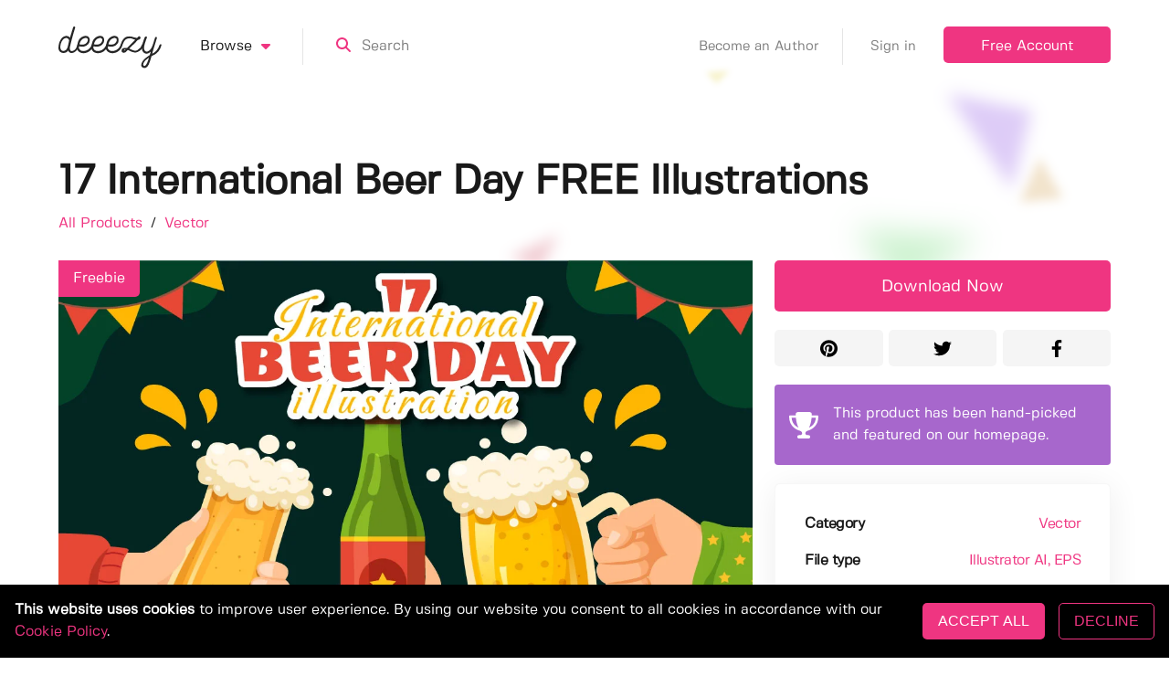

--- FILE ---
content_type: application/javascript; charset=UTF-8
request_url: https://deeezy.com/_nuxt/070cc42.js
body_size: 6094
content:
(window.webpackJsonp=window.webpackJsonp||[]).push([[29],{407:function(t,e,r){"use strict";var o=r(4),n=r(254);o({target:"String",proto:!0,forced:r(255)("link")},{link:function(t){return n(this,"a","href",t)}})},409:function(t,e,r){var content=r(418);content.__esModule&&(content=content.default),"string"==typeof content&&(content=[[t.i,content,""]]),content.locals&&(t.exports=content.locals);(0,r(59).default)("4c49004c",content,!0,{sourceMap:!1})},413:function(t,e,r){"use strict";r(24),r(23),r(47),r(48),r(38),r(10),r(28);var o=r(3),n=r(14),c=(r(39),r(66),r(407),r(33)),d=r(21);function l(t,e){var r=Object.keys(t);if(Object.getOwnPropertySymbols){var o=Object.getOwnPropertySymbols(t);e&&(o=o.filter((function(e){return Object.getOwnPropertyDescriptor(t,e).enumerable}))),r.push.apply(r,o)}return r}var h={props:{product:Object,mode:{type:String,default:"text"}},data:function(){return{isLoading:!1}},computed:function(t){for(var e=1;e<arguments.length;e++){var r=null!=arguments[e]?arguments[e]:{};e%2?l(Object(r),!0).forEach((function(e){Object(n.a)(t,e,r[e])})):Object.getOwnPropertyDescriptors?Object.defineProperties(t,Object.getOwnPropertyDescriptors(r)):l(Object(r)).forEach((function(e){Object.defineProperty(t,e,Object.getOwnPropertyDescriptor(r,e))}))}return t}({},Object(c.b)(["isAuthenticated","loggedInUser","redirect"])),methods:{download:function(t){var e=this;return Object(o.a)(regeneratorRuntime.mark((function t(){var r;return regeneratorRuntime.wrap((function(t){for(;;)switch(t.prev=t.next){case 0:if(!e.isAuthenticated||e.isLoading){t.next=8;break}return e.isLoading=!0,t.next=4,e.$axios.get("".concat(d.a.ENDPOINTS.PRODUCTS.DOWNLOAD,"/").concat(e.product.id,"?auth=").concat(e.$auth.getToken("local")));case 4:(r=t.sent).data.success?(e.$modal.show("post-download",{product:e.product,link:r.data.link,warning:r.data.warning}),e.isLoading=!1,e.$store.commit("setUserCredits",r.data.newCredits)):("download_limit"==r.data.message?e.$modal.show("download-limit"):e.$modal.show("no-plan"),e.isLoading=!1),t.next=10;break;case 8:e.$store.commit("setRedirect",e.$route.fullPath),e.$modal.show("login");case 10:case"end":return t.stop()}}),t)})))()}}},m=h,f=r(16),component=Object(f.a)(m,(function(){var t=this,e=t._self._c;return e("a",{class:{"is-loading":t.isLoading},staticStyle:{"z-index":"2"},attrs:{href:"#"},on:{click:function(e){return e.preventDefault(),t.download.apply(null,arguments)}}},[e("client-only",["icon"==t.mode?e("font-awesome-icon",{staticClass:"is-block",attrs:{icon:["fa","download"]}}):e("span",[t._v("Download Now")])],1)],1)}),[],!1,null,null,null);e.a=component.exports},414:function(t,e,r){"use strict";r(170),r(25),r(49),r(67);var o={props:{src:String,pcount:Number,list:Boolean,hires:Boolean},data:function(){return{render:"",render_webp:"",render_avif:"",render_large:"",render_large_webp:"",render_large_avif:""}},mounted:function(){this.render=this.src,this.render_webp=this.src.replace(/\.[^.]+$/,".webp"),this.render_avif=this.src.replace(/\.[^.]+$/,".avif"),this.render_large=this.src.replace("/compressed",""),this.render_large_webp=this.render_webp.replace("/compressed",""),this.render_large_avif=this.render_avif.replace("/compressed","")},watch:{src:function(t){var e=this;this.render="",setTimeout((function(){e.render=t,e.render_webp=t.replace(/\.[^.]+$/,".webp"),e.render_avif=t.replace(/\.[^.]+$/,".avif"),e.render_large=e.render.replace("/compressed",""),e.render_large_webp=e.render_webp.replace("/compressed",""),e.render_large_avif=e.render_avif.replace("/compressed","")}),10)}}},n=r(16),component=Object(n.a)(o,(function(){var t=this,e=t._self._c;return t.hires?e("picture",[e("source",{attrs:{srcset:t.render_webp,media:"(max-width: 1024px)",type:"image/webp"}}),t._v(" "),e("source",{attrs:{srcset:t.render_large_webp,media:"(min-width: 1025px)",type:"image/webp"}}),t._v(" "),e("source",{attrs:{srcset:t.render_large,media:"(min-width: 1025px)",type:"image/jpeg"}}),t._v(" "),e("img",{attrs:{src:t.render,with:"576",height:"384",loading:"lazy",fetchpriority:t.pcount>5||!t.list?"low":"high"}})]):e("picture",[e("source",{attrs:{srcset:t.render_webp,type:"image/webp"}}),t._v(" "),e("img",{attrs:{src:t.render,with:"576",height:"384",loading:"lazy",fetchpriority:t.pcount>5||!t.list?"low":"high"}})])}),[],!1,null,null,null);e.a=component.exports},416:function(t,e,r){var content=r(427);content.__esModule&&(content=content.default),"string"==typeof content&&(content=[[t.i,content,""]]),content.locals&&(t.exports=content.locals);(0,r(59).default)("141a61d2",content,!0,{sourceMap:!1})},417:function(t,e,r){"use strict";r(409)},418:function(t,e,r){var o=r(58)((function(i){return i[1]}));o.push([t.i,".productItem{background:transparent;border-radius:2px;transition:all .2s ease-in}.productItem,.productItem .card-header{box-shadow:none;position:relative}.productItem .card-header .cover{background:#e6e6e6;border-radius:3px;overflow:hidden;padding-top:66.66%;width:100%}.productItem .card-header .cover picture{display:block;height:100%;position:absolute;top:0;width:100%}.productItem .card-header .cover img{display:block;height:100%;image-rendering:-webkit-optimize-contrast;width:100%}.productItem .card-header .button_group{align-items:center;bottom:10px;display:flex;height:50px;justify-content:space-between;position:absolute;right:10px;width:110px}.productItem .card-header .button_group.end{justify-content:end}.productItem .card-header .button_group .addToCollection,.productItem .card-header .button_group .download{align-items:center;display:flex;height:50px;justify-content:center;position:relative;width:50px}.productItem .card-header .hearts{align-items:center;background-color:#ef3581;border:none;border-radius:3px;bottom:10px;display:flex;height:50px;justify-content:center;left:10px;position:absolute;transition:all .3s;width:50px}.productItem .card-header .hearts .content{color:#fff;padding-top:5px;text-align:center}.productItem .card-header .hearts .content .icon{height:auto;margin-bottom:2px;margin-left:0;margin-right:0}.productItem .card-header .hearts .content .count{font-size:12px;font-weight:800;padding-top:2px}.productItem .card-header .hearts:hover{background-color:#f56ea5}.productItem .card-header .addToCollection{background-color:#fff;border:none;transition:all .3s}.productItem .card-header .addToCollection .content{color:#ef3581;padding-top:5px;text-align:center}.productItem .card-header .addToCollection .content .icon{height:auto;margin-bottom:2px;margin-left:0;margin-right:0}.productItem .card-header .addToCollection:hover{background-color:#ef3581}.productItem .card-header .addToCollection:hover .content{color:#fff}.productItem .card-header .download{background-color:#fff;border:none;box-shadow:none;padding-top:5px;transition:all .3s}.productItem .card-header .download .icon{height:auto}.productItem .card-header .download:hover{background-color:#ef3581;color:#fff!important}@media screen and (min-width:768px) and (max-width:1000px){.productItem .card-header .button_group{height:40px;width:90px}.productItem .card-header .button_group .addToCollection,.productItem .card-header .button_group .download{height:40px;width:40px}.productItem .card-header .button_group .addToCollection svg,.productItem .card-header .button_group .download svg{width:12px}.productItem .card-header .hearts{height:40px;width:40px}.productItem .card-header .hearts .content svg{width:12px}.productItem .card-header .hearts .content .count{font-size:12px;padding-top:0}}.productItem .card-content{padding:1.1rem 25px 1.1rem 5px;transition:all .4s}.productItem .card-content h3{margin-bottom:5px}.productItem .card-content .additional .date{font-size:15px;margin-top:8px}.productItem:hover{background:hsla(0,0%,86%,.3);border-radius:5px}.productItem:hover .card-content{transform:translate(15px)}.productItem a{color:inherit}@media screen and (max-width:900px){.productItem .card-content .additional{display:block;margin-top:0}.productItem .card-content .additional span{display:block}.productItem .card-content .additional .category{display:inline-block;margin:.6rem 0 0}}",""]),o.locals={},t.exports=o},421:function(t,e,r){"use strict";r(24),r(23),r(47),r(48),r(38),r(10),r(28);var o=r(14),n=(r(170),r(33)),c=r(413),d=r(414),l=r(408);function h(t,e){var r=Object.keys(t);if(Object.getOwnPropertySymbols){var o=Object.getOwnPropertySymbols(t);e&&(o=o.filter((function(e){return Object.getOwnPropertyDescriptor(t,e).enumerable}))),r.push.apply(r,o)}return r}function m(t){for(var e=1;e<arguments.length;e++){var r=null!=arguments[e]?arguments[e]:{};e%2?h(Object(r),!0).forEach((function(e){Object(o.a)(t,e,r[e])})):Object.getOwnPropertyDescriptors?Object.defineProperties(t,Object.getOwnPropertyDescriptors(r)):h(Object(r)).forEach((function(e){Object.defineProperty(t,e,Object.getOwnPropertyDescriptor(r,e))}))}return t}var f={components:{DownloadButton:c.a,ReloadingImage:d.a},props:{product:Object,pcount:Number,disable:Boolean,list:Boolean,hires:Boolean},data:function(){return{isHearting:!1}},computed:m(m({},Object(n.b)(["isAuthenticated","loggedInUser","redirect"])),{},{userHasCollections:function(){return!!this.loggedInUser&&(this.loggedInUser.productCollections&&this.loggedInUser.productCollections.length>0)}}),methods:{toggleHeart:function(){var t=this;this.isHearting||(this.isAuthenticated?(this.isHearting=!0,l.a.toggleProductHeart(this,this.product).then((function(e){t.product.heartCount=e,t.isHearting=!1}))):(this.$store.commit("setRedirect",this.$route.fullPath),this.$modal.show("login")))},collectionModal:function(){this.isAuthenticated?this.$modal.show("add-to-collection",{product:this.product}):(this.$store.commit("setRedirect",this.$route.fullPath),this.$modal.show("login"))}}},v=(r(417),r(16)),component=Object(v.a)(f,(function(){var t=this,e=t._self._c;return e("div",{staticClass:"card productItem"},[e("div",{staticClass:"card-header"},[t.product.deletedAt&&t.product.deletedAt.date?e("div",{staticClass:"cover has-hcentered-children has-vcentered-children"},[e("reloading-image",{attrs:{src:t.product.thumb,pcount:t.pcount,list:t.list,hires:t.hires}})],1):e("nuxt-link",{staticClass:"cover has-hcentered-children has-vcentered-children",attrs:{to:{name:"product-id-slug",params:{id:t.product.id,slug:t.product.slug}}}},[e("reloading-image",{attrs:{src:t.product.thumb,pcount:t.pcount,list:t.list,hires:t.hires}})],1),t._v(" "),t.product.deletedAt&&t.product.deletedAt.date?t._e():e("a",{class:["button hearts",{"is-loading":t.isHearting}],on:{click:function(e){return e.preventDefault(),t.toggleHeart.apply(null,arguments)}}},[t.isHearting?t._e():e("div",{staticClass:"content"},[e("client-only",[e("font-awesome-icon",{staticClass:"is-block",attrs:{icon:["fa","heart"]}})],1),t._v(" "),e("span",{staticClass:"count is-block condensed"},[t._v(t._s(t.product.heartCount))])],1)]),t._v(" "),e("div",{class:["button_group",{end:t.disable||t.product.deletedAt&&t.product.deletedAt.date}]},[t.product.deletedAt&&t.product.deletedAt.date?t._e():e("a",{class:["button addToCollection"],on:{click:function(e){return e.preventDefault(),t.collectionModal.apply(null,arguments)}}},[e("div",{staticClass:"content"},[e("client-only",[e("font-awesome-icon",{attrs:{icon:["fa","user-plus"]}})],1)],1)]),t._v(" "),t.disable?t._e():e("download-button",{staticClass:"button download has-text-centered has-text-primary",attrs:{product:t.product,mode:"icon"}})],1)],1),t._v(" "),e("div",{staticClass:"card-content"},[t.product.deletedAt&&t.product.deletedAt.date?e("div",[e("h3",[t._v(t._s(t._f("truncate")(t.product.title,40)))])]):e("nuxt-link",{attrs:{to:{name:"product-id-slug",params:{id:t.product.id,slug:t.product.slug}}}},[e("h3",[t._v(t._s(t._f("truncate")(t.product.title,40)))])]),t._v(" "),e("div",{staticClass:"additional"},[e("div",{staticClass:"badges"},[e("nuxt-link",{staticClass:"category is-uppercase",attrs:{to:{name:"products",query:{category:t.product.category.slug}}}},[t._v(t._s(t.product.category.title))]),t._v(" "),t.product.isAi?e("span",{staticClass:"category is-uppercase ai"},[t._v("Ai")]):t._e(),t._v(" "),t.product.isFree?e("nuxt-link",{staticClass:"category is-uppercase freebie",attrs:{to:{name:"products",query:{pricing:"freebies"}}}},[t._v("Free")]):t._e(),t._v(" "),t.product.isFeatured?e("nuxt-link",{staticClass:"category is-uppercase featured",attrs:{to:{name:"products",query:{isFeatured:!0}}}},[t._v("Featured")]):t._e()],1),t._v(" "),e("div",{staticClass:"date condensed is-faded"},[t._v(t._s(t._f("moment")(t.product.publishedAt.date,"MMMM Do YYYY")))])])],1)])}),[],!1,null,null,null);e.a=component.exports},426:function(t,e,r){"use strict";r(416)},427:function(t,e,r){var o=r(58)((function(i){return i[1]}));o.push([t.i,".column[data-v-e172679a]{position:relative}.section[data-v-e172679a]{padding-left:0;padding-right:0}",""]),o.locals={},t.exports=o},428:function(t,e,r){"use strict";r(10),r(28);var o=r(421),n={props:{products:Array,list:Boolean,hires:Boolean,disable:Boolean,show:Boolean},components:{ProductItem:o.a},computed:{rows:function(){var t=[],e=[],r=0;return this.products.forEach((function(o){e.push(o),3==++r&&(t.push(e),e=[],r=0)})),e.length>0&&t.push(e),t}}},c=(r(426),r(16)),component=Object(c.a)(n,(function(){var t=this,e=t._self._c;return e("section",{class:{section:!t.show}},t._l(t.rows,(function(r,o){return e("div",{key:o,staticClass:"columns is-tablet"},t._l(r,(function(r,n){return e("div",{key:n,staticClass:"column is-one-third is-half-tablet"},[e("product-item",{attrs:{product:r,list:t.list,pcount:3*o+n,hires:t.hires,disable:t.disable}})],1)})),0)})),0)}),[],!1,null,"e172679a",null);e.a=component.exports},506:function(t,e,r){var content=r(612);content.__esModule&&(content=content.default),"string"==typeof content&&(content=[[t.i,content,""]]),content.locals&&(t.exports=content.locals);(0,r(59).default)("4f098bf6",content,!0,{sourceMap:!1})},507:function(t,e,r){var content=r(614);content.__esModule&&(content=content.default),"string"==typeof content&&(content=[[t.i,content,""]]),content.locals&&(t.exports=content.locals);(0,r(59).default)("226e3b80",content,!0,{sourceMap:!1})},611:function(t,e,r){"use strict";r(506)},612:function(t,e,r){var o=r(58)((function(i){return i[1]}));o.push([t.i,"h2[data-v-d127617c]{padding:0 20px}.section[data-v-d127617c]{overflow:hidden;padding:5em 0 7.5em;position:relative}.section.isOverflowingUpwards[data-v-d127617c]{margin-top:-17rem;padding-top:22rem}@media screen and (max-width:768px){.section.isOverflowingUpwards[data-v-d127617c]{padding-top:19rem}}.box[data-v-d127617c]{border-radius:2px;box-shadow:0 5px 28px hsla(0,0%,4%,.1);margin-left:20%;margin-top:1.7em;padding:2em;transition:all .5s;width:60%}.box[data-v-d127617c]:hover{box-shadow:0 5px 40px hsla(0,0%,4%,.2)}.background[data-v-d127617c]{background-color:#000;height:100%;left:0;opacity:.05;position:absolute;top:0;width:100%}.underlineInput[data-v-d127617c]{border-bottom:1px solid hsla(0,0%,44%,.2);font-size:1.3rem}.underlineInput[data-v-d127617c]:focus{border-bottom:1px solid #ef3581}.underlineInput[data-v-d127617c]::-moz-placeholder{color:#000;font-size:1.2rem;letter-spacing:-.5px;opacity:.5}.underlineInput[data-v-d127617c]::placeholder{color:#000;font-size:1.2rem;letter-spacing:-.5px;opacity:.5}.searchButton[data-v-d127617c]{height:100%;width:100%}.searchButton[data-v-d127617c]:hover{background:#f56ea5}",""]),o.locals={},t.exports=o},613:function(t,e,r){"use strict";r(507)},614:function(t,e,r){var o=r(58)((function(i){return i[1]}));o.push([t.i,"section.header[data-v-7e737be9]{padding-bottom:0;text-align:center}section.header.showingCta[data-v-7e737be9]{padding-bottom:1.5rem;padding-top:.5rem}section.header p[data-v-7e737be9]{font-size:1.3rem;margin-top:.7rem}section.header .button[data-v-7e737be9]{margin-top:1.7rem}section.header .button.is-hovered[data-v-7e737be9]:hover{background:#f56ea5}@media screen and (max-width:425px){section.header .button[data-v-7e737be9]{margin-top:1.25rem}}.switch[data-v-7e737be9]{margin-bottom:1.5em}.switch .item[data-v-7e737be9]{border-bottom:2px solid transparent;color:#000;font-size:18px;margin:0 1em;opacity:.4;padding-bottom:7px;transition:all .3s;width:100px}.switch .item.active[data-v-7e737be9]{border-bottom-color:#ef3581;opacity:1}.productOverlay[data-v-7e737be9]{margin-bottom:2em;margin-top:-1em;position:relative}.productOverlay .overlay[data-v-7e737be9]{background-image:linear-gradient(0deg,#fff,#fff,110px,transparent);height:190px;left:0;position:absolute;top:-190px;width:100%}.productOverlay .button[data-v-7e737be9]{font-weight:600;padding:1.6rem 1.7rem 1.45em}.collectionBox[data-v-7e737be9]{border-radius:5px;display:flex;flex-direction:column;justify-content:space-between;max-width:200px;min-width:150px;transition:all .3s}.collectionBox[data-v-7e737be9]:hover{transform:scale(1.02)}.collectionBox .meta[data-v-7e737be9]{font-weight:400}@media screen and (max-width:425px){.collectionBox[data-v-7e737be9]{max-width:100%;min-width:40%}}",""]),o.locals={},t.exports=o},661:function(t,e,r){"use strict";r.r(e);r(25),r(49);var o=r(14),n=r(3),c=(r(39),r(24),r(66),r(47),r(48),r(38),r(28),r(23),r(50),r(10),r(40),r(41),r(33)),d={components:{Shapes:r(92).a},props:{isOverflowingUpwards:{type:Boolean,default:!1}},computed:{searchQuery:{get:function(){return this.$store.state.searchQuery},set:function(t){this.$store.commit("setSearchQuery",t)}}},methods:{submit:function(){this.$router.push({name:"products",query:{search:this.searchQuery}})}}},l=(r(611),r(16)),component=Object(l.a)(d,(function(){var t=this,e=t._self._c;return e("section",{directives:[{name:"scroll-reveal",rawName:"v-scroll-reveal"}],class:["section scrollReveal",{isOverflowingUpwards:t.isOverflowingUpwards}]},[e("shapes",{attrs:{animated:!0,count:5,fixed:!1,bottomOffset:50,topOffset:10}}),t._v(" "),e("span",{staticClass:"background"}),t._v(" "),e("div",{staticClass:"container has-text-centered z-index-4"},[e("h2",{staticClass:"z-index-4 is-relative"},[t._v("Explore our database of creative resources")]),t._v(" "),e("div",{staticClass:"box mobileFullwidth"},[e("div",{staticClass:"columns"},[e("div",{staticClass:"column is-three-quarters"},[e("input",{directives:[{name:"model",rawName:"v-model",value:t.searchQuery,expression:"searchQuery"}],staticClass:"input underlineInput has-text-black",attrs:{type:"text",placeholder:"What are you looking for?"},domProps:{value:t.searchQuery},on:{keyup:function(e){return!e.type.indexOf("key")&&t._k(e.keyCode,"enter",13,e.key,"Enter")?null:t.submit.apply(null,arguments)},input:function(e){e.target.composing||(t.searchQuery=e.target.value)}}})]),t._v(" "),e("div",{staticClass:"column"},[e("a",{staticClass:"button is-primary searchButton is-cta-form-button",on:{click:function(e){return e.preventDefault(),t.submit.apply(null,arguments)}}},[t._v("\n                        Search\n                    ")])])])])])],1)}),[],!1,null,"d127617c",null),h=component.exports,m=r(133),f=r(428),v=r(21);function w(t,e){var r=Object.keys(t);if(Object.getOwnPropertySymbols){var o=Object.getOwnPropertySymbols(t);e&&(o=o.filter((function(e){return Object.getOwnPropertyDescriptor(t,e).enumerable}))),r.push.apply(r,o)}return r}function x(t){for(var e=1;e<arguments.length;e++){var r=null!=arguments[e]?arguments[e]:{};e%2?w(Object(r),!0).forEach((function(e){Object(o.a)(t,e,r[e])})):Object.getOwnPropertyDescriptors?Object.defineProperties(t,Object.getOwnPropertyDescriptors(r)):w(Object(r)).forEach((function(e){Object.defineProperty(t,e,Object.getOwnPropertyDescriptor(r,e))}))}return t}var _={data:function(){return{listingType:null,products:null,isLoadingProducts:!0,featuredCollections:null,featuredCreators:null}},mounted:function(){var t=this;this.listingType="featured",this.$axios.get(v.a.ENDPOINTS.MISC.FEATURED_CREATORS).then((function(e){t.featuredCreators=e.data.creators})),this.$axios.get(v.a.ENDPOINTS.MISC.FEATURED_COLLECTIONS).then((function(e){t.featuredCollections=e.data.collections}))},watch:{listingType:function(filter){var t=this;return Object(n.a)(regeneratorRuntime.mark((function e(){var r;return regeneratorRuntime.wrap((function(e){for(;;)switch(e.prev=e.next){case 0:return t.isLoadingProducts=!0,e.next=3,t.$axios.get("".concat(v.a.ENDPOINTS.PRODUCTS.FILTERED_HOMEPAGE,"?filter=").concat(filter));case 3:r=e.sent,t.products=r.data.products,t.isLoadingProducts=!1;case 6:case"end":return e.stop()}}),e)})))()}},computed:x(x({},Object(c.b)(["categories","isAuthenticated","stats","loggedInUser"])),{},{filteredFeaturedCollections:function(){if(!this.featuredCollections)return null;var t=this.featuredCollections.filter((function(t){return!t.isRemoved}));try{var e=window.innerWidth||document.documentElement.clientWidth||document.body.clientWidth;e>0&&e<=425&&(t=t.slice(0,2))}catch(t){}return t.length>0?t:null}}),components:{SearchSection:h,CategoryRowSection:m.a,ProductList:f.a,AddToCollectionModal:function(){return r.e(2).then(r.bind(null,703))}}},y=(r(613),Object(l.a)(_,(function(){var t=this,e=t._self._c;return e("div",[e("section",{class:["section header",{showingCta:!t.isAuthenticated}]},[e("div",{staticClass:"container z-index-4"},[e("h1",{staticClass:"has-text-centered"},[t._v("Access a world of ready-to-use design resources")]),t._v(" "),t.isAuthenticated?t._e():e("span",[e("p",[e("strong",[t._v(t._s(t.stats.productCount)+" items")]),t._v(" with an "),e("nuxt-link",{attrs:{to:{name:"license"}}},[t._v("extended commercial license")]),t._v(" including quality "),e("nuxt-link",{attrs:{to:{name:"products",query:{pricing:"freebies",sort:"popular"}}}},[t._v("freebies")]),t._v(".\n                    ")],1),t._v(" "),e("nuxt-link",{staticClass:"button is-primary is-outlined defaultPadding",attrs:{to:{name:"products",query:{pricing:"all",sort:"featured"}}}},[t._v("Explore Items")]),t._v(" "),e("nuxt-link",{staticClass:"button is-primary is-hovered defaultPadding",attrs:{to:{name:"pricing"}}},[t._v("Join Now!")])],1)])]),t._v(" "),e("category-row-section",{attrs:{categories:t.categories,condensedBorders:!0}}),t._v(" "),e("search-section"),t._v(" "),e("section",{directives:[{name:"scroll-reveal",rawName:"v-scroll-reveal"}],staticClass:"section scrollReveal"},[e("div",{staticClass:"container"},[e("div",{staticClass:"switch has-text-centered"},[e("a",{class:{item:!0,active:"featured"==t.listingType},on:{click:function(e){t.listingType="featured"}}},[t._v("Featured Items")]),t._v(" "),e("a",{class:{item:!0,active:"new"==t.listingType},on:{click:function(e){t.listingType="new"}}},[t._v("New Releases")]),t._v(" "),e("a",{class:{item:!0,active:"freebies"==t.listingType},on:{click:function(e){t.listingType="freebies"}}},[t._v("Freebies")])]),t._v(" "),t.products?e("div",{class:{"is-loading":t.isLoadingProducts}},[e("product-list",{attrs:{products:t.products,hires:!0}}),t._v(" "),e("div",{staticClass:"has-text-centered productOverlay"},[e("nuxt-link",{staticClass:"button is-outlined is-primary",attrs:{to:{name:"products",query:{pricing:"all",sort:"featured"}}}},[t._v("\n                            Browse All Products\n                        ")])],1)],1):t._e()])]),t._v(" "),t.featuredCreators&&t.featuredCreators.length>0?e("section",{directives:[{name:"scroll-reveal",rawName:"v-scroll-reveal"}],staticClass:"section scrollReveal has-background-white-ter"},[e("div",{staticClass:"container"},[e("h2",{staticClass:"has-text-centered mb-2rem"},[t._v("Featured authors")]),t._v(" "),e("div",{staticClass:"columns has-hcentered-children"},[e("div",{staticClass:"column is-four-fifths"},[t.featuredCreators?e("div",{staticClass:"columns is-multiline"},t._l(t.featuredCreators,(function(r){return e("div",{key:r.id,staticClass:"column is-one-quarter"},[e("nuxt-link",{staticClass:"authorFlex",attrs:{to:{name:"user-id-slug",params:{id:r.id,slug:r.slug}}}},[e("picture",[e("source",{attrs:{srcset:r.avatar.replace(/\.[^.]+$/,".webp"),type:"image/webp"}}),t._v(" "),e("img",{attrs:{src:r.avatar,alt:r.displayName,width:"60",height:"60",loading:"lazy",fetchpriority:"low"}})]),t._v(" "),e("h5",[t._v(t._s(r.displayName))])])],1)})),0):e("div",{staticClass:"loader",staticStyle:{margin:"auto","font-size":"4rem"}})])]),t._v(" "),e("div",{staticClass:"has-text-centered productOverlay mt-2rem"},[e("nuxt-link",{staticClass:"button is-outlined is-primary",attrs:{to:{name:"authors"}}},[t._v("\n                        Browse All Authors\n                    ")])],1)])]):t._e(),t._v(" "),e("add-to-collection-modal")],1)}),[],!1,null,"7e737be9",null));e.default=y.exports}}]);